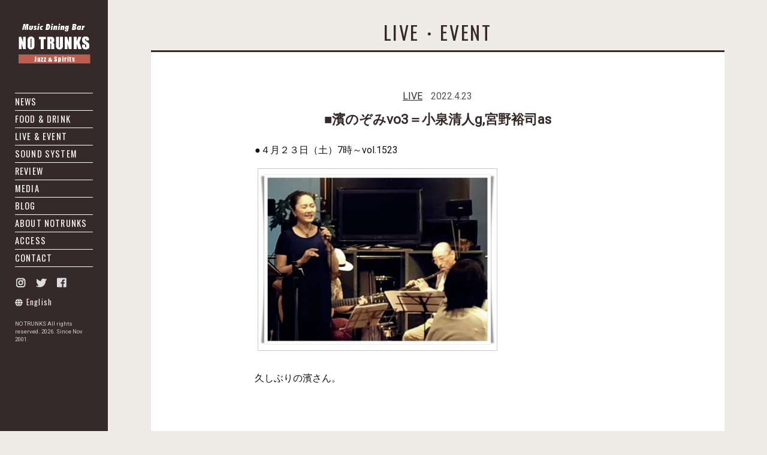

--- FILE ---
content_type: text/html; charset=UTF-8
request_url: https://notrunks.jp/20220423-2/
body_size: 16632
content:
<!DOCTYPE html>
<html lang="ja">

<head>
    <meta charset="UTF-8">
    <meta name="viewport" content="width=device-width, initial-scale=1.0, maximum-scale=1.0, minimum-scale=1.0">
    <link rel="stylesheet"
        href="https://notrunks.jp/wp-content/themes/notrunks/css/styles.css"
        type="text/css">
    <title>
        ■濱のぞみvo3＝小泉清人g,宮野裕司as | 国立 NO TRUNKS国立 NO TRUNKS    </title>

    <!-- Global site tag (gtag.js) - Google Analytics -->
    <script async src="https://www.googletagmanager.com/gtag/js?id=UA-17161570-6"></script>
    <script>
        window.dataLayer = window.dataLayer || [];

        function gtag() {
            dataLayer.push(arguments);
        }
        gtag('js', new Date());

        gtag('config', 'UA-17161570-6');
    </script>


    <script type="text/javascript">
        var loadedGoogleMap = function() {
            function initialize() {
                var myLatlng = new google.maps.LatLng(35.697979, 139.445101); //マーカーの位置（＝所在地）
                var styles = [{
                    stylers: [{
                            hue: "#7b4f9b"
                        },
                        {
                            lightness: 0
                        },
                        {
                            saturation: -100
                        },
                        {
                            gamma: 1
                        },
                        {
                            invert_lightness: false
                        },
                        {
                            visibility: "simplified"
                        }
                    ]
                }];
                var mapOptions = {
                    center: myLatlng,
                    zoom: 17,
                    styles: styles,
                    scrollwheel: false,
                    clickableIcons: false,
                };
                var map = new google.maps.Map(document.getElementById('footer_main_map'), mapOptions);
                var marker = new google.maps.Marker({
                    position: myLatlng,
                    map: map,
                    title: 'NOTRUNKS',
                    icon: 'https://notrunks.jp/wp-content/themes/notrunks/images/icon-notrunks-marker.png?'
                });
            }
            google.maps.event.addDomListener(window, 'load', initialize);
        };
    </script>
    <script async defer
        src="//maps.googleapis.com/maps/api/js?key=AIzaSyAh2UdcTjEtgQhefhQhYiW05NuM0eXWt6Y&callback=loadedGoogleMap">
    </script>
    <link href="https://use.fontawesome.com/releases/v5.0.6/css/all.css" rel="stylesheet">

    <script src="https://ajax.googleapis.com/ajax/libs/jquery/3.2.1/jquery.min.js"></script>
    <script>
        $(function() {
            $(location.hash).find('.cssacc-fd').prop('checked', true);
        });
    </script>
    <script>
        $(function() {
            $('.fd').click(function() {
                $('.cssacc-fd').prop('checked', true);
            });
        });
    </script>
    <script>
        $(function() {
            $(location.hash).find('.cssacc-ss').prop('checked', true);
        });
    </script>
    <script>
        $(function() {
            $('.ss').click(function() {
                $('.cssacc-ss').prop('checked', true);
            });
        });
    </script>
    <script>
        $(function() {
            $(location.hash).find('.cssacc-le').prop('checked', true);
        });
    </script>
    <script>
        $(function() {
            $('#le').click(function() {
                $('.cssacc-le').prop('checked', true);
            });
        });
    </script>

    <script>
        $(function() {
            $('nav a').on('click', function() {
                if (window.innerWidth <= 959) {
                    $('#bt-menu').click();
                }
            });
        });
    </script>

    <script>
        $(function() {
            var topBtn = $('#page-top');
            topBtn.hide();
            //スクロールが500に達したらボタン表示
            $(window).scroll(function() {
                if ($(this).scrollTop() > 100) {
                    topBtn.fadeIn();
                } else {
                    topBtn.fadeOut();
                }
            });
            //スルスルっとスクロールでトップへもどる
            topBtn.click(function() {
                $('body,html').animate({
                    scrollTop: 0
                }, 500);
                return false;
            });
        });
    </script>

    
<!-- This site is optimized with the Yoast SEO plugin v9.7 - https://yoast.com/wordpress/plugins/seo/ -->
<link rel="canonical" href="https://notrunks.jp/20220423-2/" />
<meta property="og:locale" content="ja_JP" />
<meta property="og:type" content="article" />
<meta property="og:title" content="■濱のぞみvo3＝小泉清人g,宮野裕司as | 国立 NO TRUNKS" />
<meta property="og:description" content="●４月２３日（土）7時～vol.1523 久しぶりの濱さん。" />
<meta property="og:url" content="https://notrunks.jp/20220423-2/" />
<meta property="og:site_name" content="国立 NO TRUNKS" />
<meta property="article:section" content="LIVE" />
<meta property="article:published_time" content="2022-04-23T03:58:55+00:00" />
<meta property="article:modified_time" content="2022-04-04T04:40:14+00:00" />
<meta property="og:updated_time" content="2022-04-04T04:40:14+00:00" />
<meta property="og:image" content="https://notrunks.jp/wp-content/uploads/2022/03/RIMG0105.jpg" />
<meta property="og:image:secure_url" content="https://notrunks.jp/wp-content/uploads/2022/03/RIMG0105.jpg" />
<meta property="og:image:width" content="676" />
<meta property="og:image:height" content="516" />
<meta name="twitter:card" content="summary_large_image" />
<meta name="twitter:description" content="●４月２３日（土）7時～vol.1523 久しぶりの濱さん。" />
<meta name="twitter:title" content="■濱のぞみvo3＝小泉清人g,宮野裕司as | 国立 NO TRUNKS" />
<meta name="twitter:image" content="https://notrunks.jp/wp-content/uploads/2022/03/RIMG0105.jpg" />
<script type='application/ld+json'>{"@context":"https://schema.org","@type":"Organization","url":"https://notrunks.jp/","sameAs":[],"@id":"https://notrunks.jp/#organization","name":"NOTRUNKS","logo":"https://notrunks.jp/wp-content/uploads/2019/03/notrunks_pic.png"}</script>
<!-- / Yoast SEO plugin. -->

<link rel='dns-prefetch' href='//s.w.org' />
		<script type="text/javascript">
			window._wpemojiSettings = {"baseUrl":"https:\/\/s.w.org\/images\/core\/emoji\/11\/72x72\/","ext":".png","svgUrl":"https:\/\/s.w.org\/images\/core\/emoji\/11\/svg\/","svgExt":".svg","source":{"concatemoji":"https:\/\/notrunks.jp\/wp-includes\/js\/wp-emoji-release.min.js?ver=4.9.26"}};
			!function(e,a,t){var n,r,o,i=a.createElement("canvas"),p=i.getContext&&i.getContext("2d");function s(e,t){var a=String.fromCharCode;p.clearRect(0,0,i.width,i.height),p.fillText(a.apply(this,e),0,0);e=i.toDataURL();return p.clearRect(0,0,i.width,i.height),p.fillText(a.apply(this,t),0,0),e===i.toDataURL()}function c(e){var t=a.createElement("script");t.src=e,t.defer=t.type="text/javascript",a.getElementsByTagName("head")[0].appendChild(t)}for(o=Array("flag","emoji"),t.supports={everything:!0,everythingExceptFlag:!0},r=0;r<o.length;r++)t.supports[o[r]]=function(e){if(!p||!p.fillText)return!1;switch(p.textBaseline="top",p.font="600 32px Arial",e){case"flag":return s([55356,56826,55356,56819],[55356,56826,8203,55356,56819])?!1:!s([55356,57332,56128,56423,56128,56418,56128,56421,56128,56430,56128,56423,56128,56447],[55356,57332,8203,56128,56423,8203,56128,56418,8203,56128,56421,8203,56128,56430,8203,56128,56423,8203,56128,56447]);case"emoji":return!s([55358,56760,9792,65039],[55358,56760,8203,9792,65039])}return!1}(o[r]),t.supports.everything=t.supports.everything&&t.supports[o[r]],"flag"!==o[r]&&(t.supports.everythingExceptFlag=t.supports.everythingExceptFlag&&t.supports[o[r]]);t.supports.everythingExceptFlag=t.supports.everythingExceptFlag&&!t.supports.flag,t.DOMReady=!1,t.readyCallback=function(){t.DOMReady=!0},t.supports.everything||(n=function(){t.readyCallback()},a.addEventListener?(a.addEventListener("DOMContentLoaded",n,!1),e.addEventListener("load",n,!1)):(e.attachEvent("onload",n),a.attachEvent("onreadystatechange",function(){"complete"===a.readyState&&t.readyCallback()})),(n=t.source||{}).concatemoji?c(n.concatemoji):n.wpemoji&&n.twemoji&&(c(n.twemoji),c(n.wpemoji)))}(window,document,window._wpemojiSettings);
		</script>
		<style type="text/css">
img.wp-smiley,
img.emoji {
	display: inline !important;
	border: none !important;
	box-shadow: none !important;
	height: 1em !important;
	width: 1em !important;
	margin: 0 .07em !important;
	vertical-align: -0.1em !important;
	background: none !important;
	padding: 0 !important;
}
</style>
<link rel='stylesheet' id='contact-form-7-css'  href='https://notrunks.jp/wp-content/plugins/contact-form-7/includes/css/styles.css?ver=5.0.2' type='text/css' media='all' />
<!--n2css--><script type='text/javascript' src='https://notrunks.jp/wp-includes/js/jquery/jquery.js?ver=1.12.4'></script>
<script type='text/javascript' src='https://notrunks.jp/wp-includes/js/jquery/jquery-migrate.min.js?ver=1.4.1'></script>
<link rel='https://api.w.org/' href='https://notrunks.jp/wp-json/' />
<link rel="EditURI" type="application/rsd+xml" title="RSD" href="https://notrunks.jp/xmlrpc.php?rsd" />
<link rel="wlwmanifest" type="application/wlwmanifest+xml" href="https://notrunks.jp/wp-includes/wlwmanifest.xml" /> 
<meta name="generator" content="WordPress 4.9.26" />
<link rel='shortlink' href='https://notrunks.jp/?p=3856' />
<link rel="alternate" type="application/json+oembed" href="https://notrunks.jp/wp-json/oembed/1.0/embed?url=https%3A%2F%2Fnotrunks.jp%2F20220423-2%2F" />
<link rel="alternate" type="text/xml+oembed" href="https://notrunks.jp/wp-json/oembed/1.0/embed?url=https%3A%2F%2Fnotrunks.jp%2F20220423-2%2F&#038;format=xml" />
		<style type="text/css">.recentcomments a{display:inline !important;padding:0 !important;margin:0 !important;}</style>
		
</head>

<body>
    <header>
        <div>
            <h1><span class="logo01"><a href="/"><img
                            src="https://notrunks.jp/wp-content/themes/notrunks/images/logo01.png"
                            alt="国立 NOTRUNKS ミュージックダイニングバー"></a></span><span class="logo02"><a href="/"><img
                            src="https://notrunks.jp/wp-content/themes/notrunks/images/logo02.png"
                            alt="国立 NOTRUNKS ミュージックダイニングバー"></a></span>
            </h1>
        </div>
        <input id="bt-menu" type="checkbox" class="bt-menu-input">
        <label for="bt-menu"></label>
        <div class="nav-panel">
            <nav class="gNav">
                <ul id="menu-global-navigation" class="menu"><li id="menu-item-110" class="menu-item menu-item-type-custom menu-item-object-custom menu-item-110"><a href="https://notrunks.jp/news">NEWS</a></li>
<li id="menu-item-111" class="fd menu-item menu-item-type-custom menu-item-object-custom menu-item-home menu-item-111"><a href="https://notrunks.jp/#fooddrink">FOOD &#038; DRINK</a></li>
<li id="menu-item-107" class="menu-item menu-item-type-post_type menu-item-object-page menu-item-107"><a href="https://notrunks.jp/liveevent/">LIVE &#038; EVENT</a></li>
<li id="menu-item-112" class="ss menu-item menu-item-type-custom menu-item-object-custom menu-item-home menu-item-112"><a href="https://notrunks.jp/#soundsystem">SOUND SYSTEM</a></li>
<li id="menu-item-207" class="menu-item menu-item-type-post_type menu-item-object-page menu-item-207"><a href="https://notrunks.jp/review/">REVIEW</a></li>
<li id="menu-item-611" class="menu-item menu-item-type-post_type menu-item-object-page menu-item-611"><a href="https://notrunks.jp/media02/">MEDIA</a></li>
<li id="menu-item-1063" class="menu-item menu-item-type-custom menu-item-object-custom menu-item-1063"><a href="https://notrunksoyaji.blogspot.com/">BLOG</a></li>
<li id="menu-item-108" class="menu-item menu-item-type-post_type menu-item-object-page menu-item-108"><a href="https://notrunks.jp/about/">ABOUT NOTRUNKS</a></li>
<li id="menu-item-113" class="menu-item menu-item-type-custom menu-item-object-custom menu-item-home menu-item-113"><a href="https://notrunks.jp/#access">ACCESS</a></li>
<li id="menu-item-106" class="menu-item menu-item-type-post_type menu-item-object-page menu-item-106"><a href="https://notrunks.jp/contact/">CONTACT</a></li>
</ul>            </nav>
            <div class="nav-sns">
                <a href="https://notrunks.jp/en/" class="english-link-mobile"><i class="fas fa-globe"></i> English</a>
                <a href="https://www.instagram.com/notrunks/?hl=ja" alt="NOTRUNKSのインスタグラムへ" target="blank"><img
                        src="https://notrunks.jp/wp-content/themes/notrunks/images/icon-insta-w.png"></a>
                <a href="https://twitter.com/notrunks" alt="NOTRUNKSのtwitterへ" target="blank"><img
                        src="https://notrunks.jp/wp-content/themes/notrunks/images/icon-twitter-w.png"></a>
                <a href="https://www.facebook.com/notrunks/?fref=ts" alt="NOTRUNKSのfacebookページへ" target="blank"><img
                        src="https://notrunks.jp/wp-content/themes/notrunks/images/icon-facebook-w.png"></a>
                <p class="english-link"><a href="https://notrunks.jp/en/"><i class="fas fa-globe"></i> English</a></p>
                <p class="copyright-w">NO TRUNKS All rights reserved. 2026.
                    Since Nov 2001.</p>
            </div><!-- /.nav-sns -->
        </div><!-- /.nav-panel -->
    </header>
<div class="conts">
    <div class="main01">
        <span class="ttl-g">LIVE・EVENT</span>
        <div class="single-inner">
<article id="post-3856" class="entry">
    <div class="entryInfo">
        <span class="categories">
         <ul class="post-categories">
	<li><a href="https://notrunks.jp/category/live/" rel="category tag">LIVE</a></li></ul>    </span>
    <time datetime="2022-4-23" class="time2">2022.4.23    </time>
    </div><!-- /.entryInfo -->
    <h1 class="ttl-news">■濱のぞみvo3＝小泉清人g,宮野裕司as</h1>



    <section class="content">
        <p>●４月２３日（土）7時～vol.1523</p>
<div id="attachment_3857" style="width: 410px" class="wp-caption alignnone"><img class="size-medium wp-image-3857" src="https://notrunks.jp/wp-content/uploads/2022/03/RIMG0105-400x305.jpg" alt="" width="400" height="305" srcset="https://notrunks.jp/wp-content/uploads/2022/03/RIMG0105-400x305.jpg 400w, https://notrunks.jp/wp-content/uploads/2022/03/RIMG0105-600x458.jpg 600w, https://notrunks.jp/wp-content/uploads/2022/03/RIMG0105.jpg 676w" sizes="(max-width: 400px) 100vw, 400px" /><p class="wp-caption-text">Exif_JPEG_PICTURE</p></div>
<p>久しぶりの濱さん。</p>
            </section><!-- /.content -->

        </div><!-- /.single-inner -->

    <nav class="postNavi">
        <span class="prev"><a href="https://notrunks.jp/20220416-2/" rel="prev"><i class="fas fa-long-arrow-alt-left"></i> ■私の好きなヴォーカリスト　vol.5</a></span>
        <span class="next"><a href="https://notrunks.jp/20220430-2/" rel="next">■「私の好きなギター奏者BEST 3」vol.12　ノーチャージ <i class="fas fa-long-arrow-alt-right"></i></a></span>
    </nav>

    <span class="list"><a href="/liveevent"><i class="fas fa-list-alt"></i> ライブ・イベント一覧</a></span>

</article><!-- /.entry -->

        </div><!--/.main01 -->

        <footer>
            <p id="page-top"><a href="#"><i class="fas fa-caret-up"></i></a></p>
            <p class="copyright">NO TRUNKS All rights reserved. 2026.
                Since Nov 2001.</p>
        </footer>
        </div><!-- /.conts -->

        <script type='text/javascript'>
/* <![CDATA[ */
var wpcf7 = {"apiSettings":{"root":"https:\/\/notrunks.jp\/wp-json\/contact-form-7\/v1","namespace":"contact-form-7\/v1"},"recaptcha":{"messages":{"empty":"\u3042\u306a\u305f\u304c\u30ed\u30dc\u30c3\u30c8\u3067\u306f\u306a\u3044\u3053\u3068\u3092\u8a3c\u660e\u3057\u3066\u304f\u3060\u3055\u3044\u3002"}}};
/* ]]> */
</script>
<script type='text/javascript' src='https://notrunks.jp/wp-content/plugins/contact-form-7/includes/js/scripts.js?ver=5.0.2'></script>
<script type='text/javascript' src='https://notrunks.jp/wp-includes/js/wp-embed.min.js?ver=4.9.26'></script>

        </body>

        </html>

--- FILE ---
content_type: text/css
request_url: https://notrunks.jp/wp-content/themes/notrunks/css/styles.css
body_size: 35124
content:
@charset "UTF-8";

@import url('https://fonts.googleapis.com/css?family=Roboto');
@import url('https://fonts.googleapis.com/css?family=Oswald');


/* Reset
------------------------------------------------------------------*/
* {
  -webkit-box-sizing: border-box;
  -moz-box-sizing: border-box;
  -o-box-sizing: border-box;
  -ms-box-sizing: border-box;
  box-sizing: border-box; }

html, body, div, span, applet, object, iframe,
h1, h2, h3, h4, h5, h6, p, blockquote, pre,
a, abbr, acronym, address, big, cite, code,
del, dfn, em, font, img, ins, kbd, q, s, samp,
small, strike, strong, sub, sup, tt, var,
b, u, i, center,
dl, dt, dd, ol, ul, li,
fieldset, form, label, legend,
table, caption, tbody, tfoot, thead, tr, th, td,
figure, figcaption,
article, section, nav, header, footer {
  margin: 0;
  padding: 0;
  font-weight: normal;
  font-style: normal; }

body {
  margin: 0;
  padding: 0;
  width: 100%;
  background: #efece8 }

html {
  overflow-y: scroll;
}

/* Basic elements
------------------------------------------------------------------*/
img {
  border: none;
  -ms-interpolation-mode: bicubic;
  /* IE7 Resize with html */ }

strong {
  font-weight: bold;}

p {
  margin: 0 0 1em 0; }
  p:last-child {
    margin-bottom: 0; }

ul, ol {
  margin: 2em 0 1em;
  list-style: none;
  list-style-position: inside; }

ul li, ol li {
  margin-bottom: 0em !important; }
  ul li:last-child, ol li:last-child {
    margin-bottom: 0; }

dl {
  margin: 0; }
  dl dt {
    margin: 0;
    font-weight: bold; }
    dl dt a {
      font-weight: bold; }
  dl dd {
    margin-bottom: 1em; }

hr {
  border-color: #352a29;
  border-style: dotted;
  border-width: 1px 0 0 0;
  height: 1px;
  margin: 0px 0; }

.vT {
  vertical-align: top; }

.vM {
  vertical-align: middle; }

.vB {
  vertical-align: bottom; }

.oH {
  overflow: hidden !important; }

.oV {
  overflow: visible !important; }

table {
  border-collapse: collapse;
  border-spacing: 0;
  empty-cells: show;
  font-size: inherit; }

body, input, textarea {
    color: #111;
    font-family: 'Roboto', Verdana, "Droid Sans", 游ゴシック体, "Yu Gothic", YuGothic,"ヒラギノ角ゴシック Pro", "Hiragino Kaku Gothic Pro", メイリオ, Meiryo, Osaka,"ＭＳ Ｐゴシック", "MS PGothic", sans-serif;
    font-style: normal;
    font-weight: normal;
    font-size: 1rem;
    line-height: 1.75em;
    font-size-adjust: none;
    font-stretch: normal;
-x-system-font: none;
    font-feature-settings: normal;
    font-language-override: normal;
    font-kerning: auto;
    font-synthesis: weight style;
    font-variant-alternates: normal;
    font-variant-caps: normal;
    font-variant-east-asian: normal;
    font-variant-ligatures: normal;
    font-variant-numeric: normal;
    font-variant-position: normal;
    word-wrap: break-word;
}
#iv {
    display:none;
}

/* Base Link
------------------------------------------------------------------*/
a {
  color: #352a29;
  text-decoration: underline; }
  a:hover {
    opacity: 0.5;
    text-decoration: none; }
  a:active, a:focus {
    outline: none; }

/* Font
------------------------------------------------------------------*/
/* type */
h1, h2, h3, h4, h5, h6 {
  font-weight: bold; }
  h1 a, h2 a, h3 a, h4 a, h5 a, h6 a {
    font-weight: bold; }
  h1.type-A, h2.type-A, h3.type-A, h4.type-A, h5.type-A, h6.type-A {
    background: url("../images/common/types-a_bg.png") no-repeat left top;
    font-size: 18px;
    font-size: 1.8rem;
    width: 670px;
    height: 54px;
    line-height: 1;
    padding: 20px 10px 5px 20px;
    margin-bottom: 15px; }
  h1.type-B, h2.type-B, h3.type-B, h4.type-B, h5.type-B, h6.type-B {
    background: url("../images/common/bg_line01.png") repeat-x left bottom;
    font-size: 14px;
    font-size: 1.4rem;
    font-weight: bold;
    margin-bottom: 1em; }
  h1.type-C, h2.type-C, h3.type-C, h4.type-C, h5.type-C, h6.type-C {
    background: url("../images/common/types-c_bg.png") no-repeat left top;
    width: 290px;
    height: 48px;
    font-size: 14px;
    font-size: 1.4rem;
    padding: 20px 5px 5px 28px;
    line-height: 1; }
  h1.title, h2.title, h3.title, h4.title, h5.title, h6.title {
    font-size: 22px;
    font-size: 2.2rem; }
    h1.title span, h2.title span, h3.title span, h4.title span, h5.title span, h6.title span {
      background-position: left 14px; }


/* メディア画像キャプションオフ-----------------------------------*/
.wp-caption p.wp-caption-text {
    display: none;
}
.wp-caption {
    max-width: 100%;
}


/* Header
------------------------------------------------------------------*/

@media screen and (min-width:960px){
header {
    display: block;
    position: fixed;
    top: 0px;
    left: 0px;
    width: 180px;
    height: 100%;
    padding: 25px;
    background: #352a29;
    color: #fff;
}
header a {
    color: #fff;
}
header label {
    display: none;
}
header input {
    display: none;
}
.logo01 {
    display: block;
}
.logo02 {
    display: none;
}

}

.gNav li {
    display: block;
    font-size: 0.9rem;
    border-top: 1px solid #fff;
    font-family: 'Oswald', sans-serif;
    letter-spacing: 0.08em;
    font-weight: normal;
}
.gNav li:last-child {
    border-bottom: 1px solid #fff;
}
.gNav a {
    text-decoration: none;
}
.nav-sns img {
    margin-right: 10px;
}
.copyright-w {
    color: #ccc;
    font-size: 0.6rem;
    line-height: 1.4em;
    margin-top: 15px; 
}
.single-inner img {
    display: block;
    margin-right:auto;
    margin-left:auto; 
    border: 1px solid #ccc;
}
.english-link-mobile {
    display: none;
    font-size: 0.8rem;
    font-family: 'Oswald', sans-serif;
    letter-spacing: 0.1em;
}
.english-link {
    font-size: 0.8rem;
    font-family: 'Oswald', sans-serif;
    letter-spacing: 0.1em;
    color: #ccc;
}
.english-link a{
    text-decoration: none;
    color: #eee;
}
.english-p {
    margin: 0 0 2em 0;
    font-size: 1.125rem;
    line-height: 1.33;
    word-wrap: break-word;
}
.english-p-center {
    margin: 0 0 2em 0;
    font-size: 1.125rem;
    line-height: 1.33;
    word-wrap: break-word;
    text-align: center;
}
.english-p-center-2 {
    margin: 0 0 0 0;
    font-size: 1.125rem;
    line-height: 1.33;
    word-wrap: break-word;
    text-align: center;
}
.english-message {
    margin: 0 0 2em 0;
    font-size: 1.125rem;
    line-height: 1.33;
    word-wrap: break-word;
    text-align: center;
    font-weight: bold;
}
.ttl-en01 {
    font-size: 1.5rem;
    font-family: 'Oswald', sans-serif;
    letter-spacing: 0.03em;
    line-height: 1.16;
    border-bottom: 2px solid #333;
    padding-bottom:0.3em;
    margin-bottom: 0.5em;
    font-weight: normal;
    text-align: center;
}
.ttl-en02 {
    font-size: 1.28rem;
    font-family: 'Oswald', sans-serif;
    letter-spacing: 0.03em;
    line-height: 1.16;
    font-weight: normal;
}
.ttl-en03 {
    font-size: 1.5rem;
    font-family: 'Oswald', sans-serif;
    letter-spacing: 0.03em;
    line-height: 1.16;
    border-bottom: 2px solid #333;
    padding-bottom:0.3em;
    margin-bottom: 0;
    font-weight: normal;
    text-align: center;
}
.table-en {
    width: 100%;
    margin-bottom: 3em;
}
.table-en tr{
    border-bottom: 1px solid #333;
    margin-bottom: 4em;
}
.table-en tr:last-child{
    border-bottom: 2px solid #333;
}
.td-en-left{
    padding: 15px 10px 15px 0px;
    border-right: 1px dashed #333;
}
.td-en-right{
    padding: 15px 0px 15px 10px;
}

.review-wrap h2{
    text-align: center;
    font-size: 1.4rem;
    margin-top: 1.5em;
    margin-bottom: 1em;
}
.review-wrap h3{
    display: block;
    width: 100%;
    text-align: left;
    font-size: 1.5rem;
    border-bottom: 2px solid #352a29;
    padding-bottom: 0.2em;
    margin-top: 2em;
    margin-bottom: 0;
}
.review-wrap h4{
    display: block;
    width: 100%;
    border-bottom: 1px dashed #352a29;
    font-size: 1.2rem;
    padding-bottom: 0.2em;
    margin-bottom: 0.5em;
    line-height: 1.25;
}
.review-wrap article{
    display: flex;
    border-bottom: 1px solid #352a29;
    padding: 15px 0;
}
.review-img {
    padding-right: 20px;
    border-right: 1px dotted #352a29;
    width: 163px;
}
.review-img img{
    width: 140px;
    height: auto;
}
.review-text {
    padding-left: 20px;
    width: calc(100% - 163px);
}
.review-text p{
    line-height: 1.6;
}
.review-center {
    display: block;
    width: 100%;
    padding:10px;
    text-align: center;
    border-top: 1px dashed #352a29;
    border-bottom: 1px dashed #352a29;
    margin-top: 2em;
}

/* Main
------------------------------------------------------------------*/
@media screen and (min-width:960px){
.conts {
    float: right;
    width: -webkit-calc(100% - 180px) ;
    width: calc(100% - 180px) ;
}
}

.mainVisual {
    width: 100%;
}
.mainVisual img {
    width: 100%;
}

.main01 {
    padding: 40px 6.5% 50px;
}
.top-message {
    display: flex;
    margin-bottom: 20px;
}
.copy {
    display: block;
    min-width: 220px;
    margin-right: 30px;
    padding:10px 4px;
    border-top: 6px double #352a29;
    border-bottom: 6px double #352a29;
    font-family: 'Oswald', sans-serif;
    font-size: 1.9rem;
    letter-spacing: 0.05em;
    text-align: center;
}
.read {
    display: block;
}

.info {
    display: block;
    width: 100%;
    margin-bottom: 0px;
}
.info p {
    padding: 0px 10px 0px;
}
.info-hr {
    border: 1px solid #352a29;
}
.info-inner {

  }
.ttl-info {
    display: block;
    font-size: 1.4rem;
    border-left: 5px solid #352a29;
    border-bottom: 2px solid #352a29;
    padding-left: 8px;
    padding-bottom: 5px;
    margin-bottom: 0.5em;
    font-family: 'Oswald', sans-serif;
    color: #352a29;
    letter-spacing: 0.05em;
    font-weight: normal;
}
.ttl-info2 {
    display: block;
    font-size: 1.4rem;
    border-left: 5px solid #352a29;
    border-bottom: 2px solid #352a29;
    padding-left: 8px;
    padding-bottom: 5px;
    margin-bottom: 0.15em;
    font-family: 'Oswald', sans-serif;
    color: #352a29;
    letter-spacing: 0.05em;
    font-weight: normal;
}
.bt-more {
    font-weight: bold;
    text-align: right;
    text-decoration: none;
}
.bt-more:hover {
    opacity: 0.8;
}
.bt-more2 a{
    text-decoration: underline !important;
}
.bt-more2 a:hover {
    opacity: 0.8;
    text-decoration: none !important;
}


.bn01-schedule {
    max-width: 310px;
}
.bn01-schedule a{
    text-decoration: none;
}
.bn-inner {
    margin-top:20px;
    margin-bottom:20px;
    background: #d3ccc2;
    padding: 11px 0px 8px;
    border: 4px double #352a29;
    display: flex;
    line-height: 1.3em;
    text-align: center;
}

.bn-sc-left {
    width:55px;
    position:relative;
    top:-5px;
    left:-15px;
}

.bn-sc-right {
    position:relative;
    left:-5px;
}

.soon-ttl {
    padding: 0px;
    font-family: 'Oswald', sans-serif;
    color: #352a29;
    letter-spacing: 0.05em;
    font-size:1.3rem;
}

.soon-date{
    padding-left:5px;
    font-family: 'Oswald', sans-serif;
    font-size: 1.1rem;
    letter-spacing: 0.05em;
    color: #8a3319;
}

.bn-sc-a {
    text-decoration: none;
}

.bn01-schedule p {
    padding: 0 10px;
    line-height: 1.4em;
    font-weight: bold;
    font-size: 0.9rem;
}

.main02 {
    padding: 0;
    width: 100%;
    clear: both;
}
.main02 img {
    width: 100%;
}

.main03 {
    padding: 40px 21% 60px;
}

.main04 {
    padding: 0px 2.5% 0px;
}
#soundsystem {
    margin-top: 5px;
}
#liveevent {
    margin-top: 5px;
}
.bn-img-fd {
    display: block;
    width:292px;
    height:150px;
    background: #d3ccc2 url("../images/bn-fooddrink-292.jpg");
    float: left;
}
.bn-img-ss {
    display: block;
    width:292px;
    height:150px;
    background: #d3ccc2 url("../images/bn-sound03-292.jpg");
    float: left;
}
.bn-img-le {
    display: block;
    width:292px;
    height:150px;
    background: #d3ccc2 url("../images/bn-liveevent04-292.jpg");
    float: left;
}
.bn-clear {
    clear: both;
}
.ttl-bn02 {
    display: block;
    width: 100%;
    padding-bottom: 0.1rem;
    font-size: 2rem;
    letter-spacing: 0.05em;
    font-family: 'Oswald', sans-serif;
    color: #352a29;
    font-weight: normal;
    line-height: 1em;
}
.ttl-bn02-sub {
    display: block;
    width: 100%;
    font-size:1rem;
    font-weight: bold;
    border-top: 3px solid #352a29;
    border-bottom: 0px solid #352a29;
    margin-bottom: 0rem;
    margin-top: 0.5rem;
    padding-top: 0.2em;
}
.bn-cap {
    display: none;
}
.bn-text {
    float:right;
    width: calc(100% - 292px);
    padding: 25px 28px 25px;
}
.bn-text p {
    line-height: 1.5em;
}
.main04 input {
    display: none;
}
.main04 label {
    display: block;
    background: #d3ccc2;
    width: 100%;
    height: 150px;
    padding: 0px;
    cursor: pointer;
    box-sizing: border-box;
}

.main04 label:hover {
    opacity: 0.8;
}
.main04 .ac-cont {
    transition: 0.2s;
    height: 0;
    overflow: hidden;
    background: #fff;
    padding: 0 40px;
    box-sizing: border-box;
}
.ac-inner {
    padding: 30px 0 40px;
    box-sizing: border-box;
}
.ac-inner img{
    width: 100%;
}
.ac-inner2 {
    padding: 30px 0 40px;
    box-sizing: border-box;
}
.main04 .cssacc-fd:checked + .ac-cont {
    transition: 0.4s;
    height: auto;
    padding: 0 40px;
    box-sizing: border-box;
}
.main04 .cssacc-ss:checked + .ac-cont {
    transition: 0.8s;
  height: auto;
  padding: 0 40px;
  box-sizing: border-box;
}
.main04 .cssacc-le:checked + .ac-cont {
      transition: 0.8s;
  height: auto;
  padding: 0 40px;
  box-sizing: border-box;
}


.main07 {
    margin-top:40px;
    padding: 40px 6.5% 50px;
    background: #fff;
}

.gallery-inner {
    display: flex;
    padding-top: 15px;
}
.gallery-img {
    display: block;
    width: 278px;
    margin-right: 30px;
}
.gallery-text {
    display: block;
}


.main05 {
    padding: 40px 21% 50px;
    background: #fff;
}
.tel {
    display: block;
    margin-top: 40px; 
    font-family: 'Oswald', sans-serif;
    color: #352a29;
    text-align: center;
    font-size: 2rem;
}

/* botan */
.bt-a {
    text-decoration: none !important ;
}
.bt-01 {
    display: block;
    text-align: center;
    padding:0.8rem;
    margin: auto;
    width: 230px;
    height:3.5rem;
    font-size: 1.05rem;
    font-weight: bold;
    color: #352a29;
    border: solid 2px #352a29; 
    border-radius: 1.75rem;
}
.bt-01:hover {
    transition: 0.1s;
    color: #fff;
    background: #352a29; 
}
.bt-02 {
    display: block;
    width: 100%;
    text-align: center;
    border: 2px solid #352a29;
    margin-bottom: 1rem;
    font-size: 1rem;
    letter-spacing: 0.08em;
    font-family: 'Oswald', sans-serif;
    color: #352a29;
    font-weight: normal;
    text-decoration: none;
}
.bt-02:hover {
    transition: 0.1s;
    color: #fff;
    background: #352a29; 
}
.bt-03 {
    display: block;
    text-align: center;
    padding:0.4rem;
    margin: auto;
    margin-bottom: 4em;
    width: 160px;
    height:2.8rem;
    font-size: 1.05rem;
    font-weight: bold;
    color: #352a29;
    border: solid 2px #352a29; 
    border-radius: 1.75rem;
}
.bt-03:hover {
    transition: 0.1s;
    color: #fff;
    background: #352a29; 
}
.ac-inner2 a {
    text-decoration: none;
}

.bt-live {
    display: inline-block;
    width: 49%;
    height: 60px;
    vertical-align: middle;
    background: #b75244;
    font-size: 1.6rem;
    font-weight: normal;
    letter-spacing:0.1em;
    padding:15px;
    font-family: 'Oswald', sans-serif;
    color:#fff;
    text-align: center;
}
.bt-event {
    display: inline-block;
    width: 49%;
    height: 60px;
    vertical-align: middle;
    background: #827471;
    font-size: 1.6rem;
    font-weight: normal;
    letter-spacing:0.1em;
    padding:15px;
    font-family: 'Oswald', sans-serif;
    color:#fff;
    text-align: center;
}
.bt-small {
    display: block;
    width: 120px;
    height: 40px;
    border: solid 2px #352a29; 
    font-family: 'Oswald', sans-serif;
    padding: 4px;
    font-weight: normal;
    letter-spacing: 0.05em;
    text-align:center;
}
.bt-small a {
    text-decoration: none !important;
}
.bt-small:hover{
    opacity: 0.5;
}

/* title ------------------------------------------------------------------*/
.ttl-a {
    display: block;
    width: 100%;
    text-align: center;
    padding-bottom: 0.7rem;
    border-bottom: 3px solid #352a29;
    margin-bottom: 1rem;
    font-size: 2rem;
    letter-spacing: 0.05em;
    font-family: 'Oswald', sans-serif;
    color: #352a29;
    font-weight: normal;
    line-height: 1.16em;
}
.ttl-b {
    display: block;
    width: 100%;
    text-align: center;
    padding: 0.2rem;
    border: 2px solid #352a29;
    margin-bottom: 1rem;
    font-size: 1.2rem;
    letter-spacing: 0.05em;
    font-family: 'Oswald', sans-serif;
    color: #352a29;
    font-weight: normal;
}
.ttl-c {
    display: block;
    width: 100%;
    font-size: 1rem;
    border-bottom: 1px solid #352a29;
    margin-bottom: 0.7em;
}
.ttl-d {
    display: block;
    width: 100%;
    font-size: 1.1rem;
    border-bottom: 1px solid #352a29;
    margin-bottom: 0.7em;
}
.ttl-e {
    display: block;
    width: 100%;
    text-align: center;
    font-size: 1.15rem;
    border-bottom: 2px solid #352a29;
    padding-bottom: 0.2em;
    margin-bottom: 0.7em;
}
.ttl-f {
    display: block;
    width: 100%;
    font-family: 'Oswald', sans-serif;
    font-size: 1.8rem;
    font-weight: normal;
    letter-spacing: 0.05em;
    color: #352a29;
    border-bottom: 2px solid #352a29;
    padding-bottom: 0.3em;
    margin-bottom: 0.2em;
}
.ttl-g {
    display: block;
    width: 100%;
    text-align: center;
    padding-bottom: 1rem;
    border-bottom: 3px solid #352a29;
    font-size: 2rem;
    letter-spacing: 0.08em;
    font-family: 'Oswald', sans-serif;
    color: #352a29;
    font-weight: normal;
}
.ttl-news {
    display: block;
    width: 100%;
    text-align: center;
    padding-bottom: 1.5rem;
    font-size: 1.4rem;
    color: #352a29;
    font-weight: bold;
}
.ttl-h {
    display: block;
    width:100%;
    font-size: 1.3rem;
    padding-bottom: 0.2em;
    border-bottom: 2px solid #352a29;
    margin-bottom: 10px;
}
.ttl-h a{
    text-decoration: none !important;
}
.ttl-h a:hover{
    text-decoration: underline !important;
}
.media-wrap h2{
    display: block;
    width: 100%;
    text-align: left;
    font-size: 1.1rem;
    border-bottom: 2px solid #352a29;
    padding-bottom: 0.2em;
    margin-top: 2em;
    margin-bottom: 0;
}
.media-wrap h3{
    display: block;
    width: 100%;
    text-align: left;
    font-size: 1rem;
    margin-bottom: 0.7em;
}
.media-wrap article{
    display: flex;
    padding: 10px 0;
    border-bottom: 1px solid #352a29;
}
.media-wrap article .m-date{
    display: block;
    min-width:95px;
    font-family: 'Oswald', sans-serif;
    letter-spacing: 0.08em;
    color:#7b5544;
    font-size: 0.9rem;
    border-right: 1px dashed #352a29;
}
.media-wrap article .m-text{
    display: block;
    width: calc(100%-95px);
    line-height: 1.5;
    padding-top: 5px;
    padding-left: 10px;
}
.media-wrap article .m-text a{
    text-decoration: none;
    border-bottom: 1px dotted #726250; 
}
.fa-external-link-alt {
    color:#726250;
    opacity: 0.9;
}
.amazon {
    color:#726250;
    font-size: 0.85rem;
}

.entryInfo {
    display: block;
    width: 100%;
    text-align: center;
    margin-bottom:10px;
}
.categories ul{
    display: inline-block;
    margin: 0 10px 0 0;
}
.time {
    display: block;
    width: 100%;
    text-align: center;
    padding-bottom: 0.7rem;
    font-size: 1rem;
    color: #555;
    font-weight: normal;
}
.time2 {
    display:inline-block;
    font-size: 1rem;
    color: #555;
    font-weight: normal;
}
.time3 {
    display:inline-block;
    font-size: 1rem;
    color: #fff;
    font-weight: normal;
}
.time4 {
    display:inline-block;
    font-size: 1rem;
    color: #fff;
    font-weight: normal;
    margin-top:0.6em;
    line-height: 1.5em;
}
.sm-year {
    display: block;
    padding-bottom: 4px;
    font-size: 0.8rem; 
}
.date-l {
    font-size: 1.4rem;
}
.day-sm {
    font-size: 0.9rem;
    line-height: 1.9em;
}
.day-sm2 {
    font-size: 0.9rem;
    line-height: 1.4em;
}
.plink {
    text-align: right;
    font-weight: bold;
}

/* margin ------------------------------------------------------------------*/
.mb1 {
    margin-bottom: 1em;
}
.mb2 {
    margin-bottom: 2em;
}
.mb3 {
    margin-bottom: 3em;
}
.mb4 {
    margin-bottom: 4em;
}
.mb5 {
    margin-bottom: 5em;
}
.mt1 {
    margin-top: 1em;
}
.mt2 {
    margin-top: 2em;
}
.mt3 {
    margin-top: 3em;
}

/* p */
.caption {
    font-size: 0.95rem;
    line-height: 1.5em;
}
.clear {
    clear: both;
}
.center {
    display: block;
    width: 100%;
    text-align: center;
}

.box-live {
    display: flex;
    padding: 20px 0px;
    border-bottom: 1px solid #555;
}
.ac-inner .box-live:last-child {
    border-bottom: 1px solid #555;
    margin-bottom: 3rem;
}
.ac-inner2 .box-live:last-child {
    border-bottom: 1px solid #555;
    margin-bottom: 3rem;
}
.live-date {
    display: block;
    flex:none;
    width:100px;
    height: 120px;
    padding: 25px 18px;
    margin: 0 3px 0 0 !important;
    text-align: center;
    font-family: 'Oswald', sans-serif;
    font-size: 1.3rem;
    letter-spacing: 0.15em;
    line-height: 1em;
    vertical-align: middle;
    color: #fff;
    background: #b75244;
}
.live-date2 {
    display: block;
    flex:none;
    width:100px;
    height: 120px;
    padding: 12px 18px;
    margin: 0 3px 0 0 !important;
    text-align: center;
    font-family: 'Oswald', sans-serif;
    font-size: 1.3rem;
    letter-spacing: 0.15em;
    line-height: 1em;
    vertical-align: middle;
    color: #fff;
    background: #b75244;
}
.live-day {
    font-size: 0.9rem;
}
.event-date {
    display: block;
    flex:none;
    width:100px;
    height: 120px;
    padding: 25px 18px;
    margin: 0 3px 0 0 !important;
    text-align: center;
    font-family: 'Oswald', sans-serif;
    font-size: 1.3rem;
    letter-spacing: 0.15em;
    line-height: 1em;
    vertical-align: middle;
    color: #fff;
    background: #827471;
}
.event-date2 {
    display: block;
    flex:none;
    width:100px;
    height: 120px;
    padding: 12px 18px;
    margin: 0 3px 0 0 !important;
    text-align: center;
    font-family: 'Oswald', sans-serif;
    font-size: 1.3rem;
    letter-spacing: 0.15em;
    line-height: 1em;
    vertical-align: middle;
    color: #fff;
    background: #827471;
}
.event-day {
    font-size: 0.9rem;
}
.schedule-category {
    font-size: 0.9rem;
}
.live-img {
    display: block;
    width: 160px !important;
    min-width: 160px;
    height: auto;
    margin-right: 20px;
}
.live-text {
    display: block;
    width: calc(100% - 283px);
}

.main06 {
    padding: 40px 21% 50px;
    text-align: center;
}
.sns {
    margin: auto;
}
.sns img {
    margin: 10px;
}
.h2-sns {
    font-size: 1.1rem;
    margin-bottom: 1em;
}

footer {
    display: block;
    width: 100%;
    padding: 20px;
    text-align: center;
    font-size: 0.7rem;
}

/* go to top */
#page-top {
    position: fixed;
    bottom: 30px;
    right: 0px;
}
 
#page-top a {
    display: block;
    background: #352a29; 
    width: 45px;
    height: 45px;
    text-align: center;
    color: #fff;
    font-size: 1.8rem;
    text-decoration: none;
    padding: 7px 8px 16px;
    filter:alpha(opacity=80);
    -moz-opacity: 0.8;
    opacity: 0.8;
}
 
#page-top a:hover {
    filter:alpha(opacity=100);
    -moz-opacity: 1;
    opacity: 1;
}

/* 投稿ページ */
.single-inner {
    background: #fff;
    padding: 60px 60px 80px;
    border-bottom: 1px solid #352a29;
    margin-bottom: 1em;
}
.single-inner article {
    max-width: 610px;
    margin-right:auto;
    margin-left:auto; 
}
.single-inner article img {
    margin-bottom: 2em;
}
.prev {
    float:left;
}
.next {
    float:right;
}
.list {
    clear:both;
    display: block;
    width:100%;
    text-align: center;
}
.news {
    display: flex;
    min-height: 220px;
    padding:20px 0px 20px;
    border-bottom: 2px solid #352a29;
}
.news figure {
    display: block;
    width: 180px;
    min-width: 180px;
    margin-right:20px;
}
.text {
    display: block;
    width:calc(100% - 200px);
}
.text p {
    font-size: 0.95rem;
    line-height: 1.75em;
}

/* お知らせ */
.news-line {
    display: flex;
    border-bottom: 1px solid #352a29;
    padding:0.3em 10px;
}
.news-line:last-child {
    display: flex;
    border-bottom: 2px solid #352a29;
}
.news-date {
    display: block;
    min-width: 80px;
    padding-bottom:0.1em;
    margin-right:15px;
    font-size:1rem;
    color:#7b5544;
    font-family: 'Oswald', sans-serif;
    letter-spacing: 0.08em;
    text-decoration: none;
}
.news-ttl-top {
    display: block;
    padding-top:0.35em;
    padding-bottom:0.1em;
    line-height: 1.2em;
    font-weight: bold;
    text-decoration: none;
}
.news-ttl-top:hover{
    text-decoration: underline;
}
.news-ul {
    margin:0;
}
.information {
    margin-bottom: 2em;
}

/* トップ ライブイベント */
.event-top-date {
    display: block;
    background: ;
}
.live-text p {
    font-size: 0.95rem;
    line-height: 1.5em;
}
.live-text .ttl-d a{
    text-decoration: none;
}
.live-text .ttl-d a:hover{
    text-decoration: underline;
}

.gmap-link {
    display: block;
    width: 100%;
    text-align: center;
}

.wpcf7 {
    width: 100%;
}
.wpcf7 input[name="your-name"],
.wpcf7 input[name="your-email"],
.wpcf7 input[name="your-subject"] {
        width: 100%;
        height: 2.2rem;
}
 
.wpcf7 textarea[name="your-message"] {
        width: 100%;
        height: 300px !important;
}

.wpcf7-submit {
        width: 90px;
        height: 40px;
        padding: 0px;
        border: solid 2px #352a29;
        border-radius: 20px;
        background: transparent;
        color: #352a29;
}
.wpcf7-submit:hover {
    color: #fff;
    background: #352a29;
}

.main06 input[name="rdemail"] {
        width: 260px;
        height: 32px;
        border-radius: 4px;
        border: solid 1px #888;
        text-align: center;
        margin-bottom:10px;
}

.main06 input[type="submit"] {
        width: 80px;
        height: 32px;
        padding: 0px;
        border: solid 2px #352a29;
        border-radius: 16px;
        background: transparent;
        color: #352a29;
}
.main06 input[type="submit"]:hover {
    color: #fff;
    background: #352a29;
}

/* レビュー・ページ送り */
#page-links {
    text-align: center;
    margin:0px 5px;
}
.numbers {
    display:inline-block;
    margin:0px 5px;
    padding:10px 15px;
    border:solid 1px #555;
    text-decoration: none;
    color: #fff;
    background-color:#555;
}
#page-links > a > .numbers {
    text-decoration: none;
    padding:10px 15px;
    color: #555;
    background-color:#fff;
}


/* mobile ------------------------------------------------------------------*/

@media screen and (max-width:959px){

header {
    display: block;
    position: fixed;
    top: 0px;
    left: 0px;
    width: 100%;
    height: 90px;
    padding: 25px 0;
    background: #352a29;
    color: #fff;
    z-index:996;
    text-align: center;
}
header a {
    color: #fff;
}
.logo01 {
    display: none;
}
.logo02 {
    display: block;
    position: relative;
    top: -9px;
}

header label {
    display: block;
    position: fixed;
    top: 26px;
    right: 25px;
    width: 30px;
    height: 40px;
    background: url("../images/menu_on.png");
    z-index: 997;
}
header label:hover {
    opacity: 0.5;
}
.fa-phone {
    font-size: 25px;
}
.bt-menu-text {
    position: relative;
    top: -12px;
    font-size: 9px;
    letter-spacing: 0.1em;
}
.bt-menu-off {
    display: none;
}
.nav-panel {
    display: none;
}
.copyright-w {
    display: none;
}

.english-link-mobile {
    display: inline-block;
    position: relative;
    top:-4px;
    left: -12px;
    font-size: 0.9rem;
    font-family: 'Oswald', sans-serif;
    letter-spacing: 0.1em;
    text-decoration: none;
}
.english-link {
    display: none;
    font-size: 0.8rem;
    font-family: 'Oswald', sans-serif;
    letter-spacing: 0.1em;
    color: #ccc;
}
.english-link a{
    text-decoration: none;
}

header input {
    display:none;
}
header .bt-menu-input:checked ~ .nav-panel {
    display: block;
    position: relative;
    top:-36px;
    background: rgba(118,113,113,0.9);
    width: 100%;
    transition: 0.4s;
    height: auto;
    padding: 0 0;
    box-sizing: border-box;
    z-index: 997;
}
header .bt-menu-input:checked ~ .nav-panel li:first-child{
    border-top: none;
}
header .bt-menu-input:checked ~ .nav-panel .nav-sns{
    position: relative;
    top:-5px;
}
header .bt-menu-input:checked ~ label{
    display: block;
    position: fixed;
    top: 26px;
    right: 25px;
    width: 30px;
    height:40px;
    background: url("../images/menu_off.png");
    z-index: 997;
}
.gNav li {
    padding: 5px 0;
}
.conts {
    margin-top: 90px;
    float: none;
    width: 100% ;
}
.main01 {
    width: 100%;
    padding: 30px 20px 50px;
}
.top-message {
    display: block;
    margin-bottom: 35px;
}
.copy {
    display: block;
    width: 100%;
    text-align: center;
    padding:10px 0px;
    border-top: 6px double #352a29;
    border-bottom: 6px double #352a29;
    font-family: 'Oswald', sans-serif;
    font-size: 1.9rem;
    letter-spacing: 0.05em;
    margin-bottom: 15px;

}
.read {
    display: block;
}
.info {
    display: block;
    width: 100%;
    padding: 0 0 0;
    margin-bottom: 0px;
}
.info-inner {
    width: 100%;
    margin-bottom: 0px;
}

.main03 {
    width: 100%;
    padding: 30px 30px 50px;
}
.main04 {
    padding:0 0;
}
.main04 label {
    display: block;
    height:auto;
    display: flex;
}

.bn-img-fd {
    display: block;
    width:233px;
    height:120px;
    background: #d3ccc2 url("../images/bn-fooddrink-233_120.jpg");
    float: none;
}
.bn-img-ss {
    display: block;
    width:233px;
    height:120px;
    background: #d3ccc2 url("../images/bn-sound03-233_120.jpg");
    float: none;
}
.bn-img-le {
    display: block;
    width:233px;
    height:120px;
    background: #d3ccc2 url("../images/bn-liveevent04-233_120.jpg");
    float: none;
}

.bn-text {
    display: block;
    background: #d3ccc2;
    width: calc(100% - 233px);
    min-width:190px;
    float: none;
    padding: 11px 18px 0px;
}

.ttl-bn02-sub {
    display: block;
    width: 100%;
    font-size:0.8rem;
    font-weight: bold;
    border-top: 3px solid #352a29;
    border-bottom: 0px solid #352a29;
    margin-bottom: 0rem;
    margin-top: 0.5rem;
}

.bn-cap {
    display: none;
}

.main05 {
    width: 100%;
    padding: 40px 30px 50px;
}

.main06 {
    width: 100%;
    padding: 40px 30px 50px;
}

#access {
    margin-top: -90px;
    padding-top: 90px;
}


}/* medea screen スマートフォン */





@media screen and (max-width:610px){
.box-live {
    display: block;
    padding: 20px 0px;
    border-bottom: 1px solid #555;
}
.main04 .cssacc-le:checked + .ac-cont {
    padding:0 20px;
}
.main04 .cssacc-fd:checked + .ac-cont {
    padding:0 20px;
}
.main04 .cssacc-ss:checked + .ac-cont {
    padding:0 20px;
}
.live-date {
    display: block;
    float:left;
    width:100px;
    height: 120px;
    padding: 25px 18px;
    margin: 0 3px 0 0 !important;
    text-align: center;
    font-family: 'Oswald', sans-serif;
    font-size: 1.3rem;
    letter-spacing: 0.15em;
    line-height: 1em;
    vertical-align: middle;
    color: #fff;
    background: #b75244;
}
.event-date {
    display: block;
    float:left;
    width:100px;
    height: 120px;
    padding: 25px 18px;
    margin: 0 3px 0 0 !important;
    text-align: center;
    font-family: 'Oswald', sans-serif;
    font-size: 1.3rem;
    letter-spacing: 0.15em;
    line-height: 1em;
    vertical-align: middle;
    color: #fff;
    background: #827471;
}
.live-img {
    display: block;
    float: left;
    width: 160px !important;
    min-width: 160px;
    height: auto;
    margin-right: 0px;
}
.live-text {
    clear: both;
    width: 100%;
}
.text {
    clear: both;
    width:100%;
}
.none {
    display: none;
}
.live-date2 {
    display: block;
    float: left;
    width:100px;
    height: 120px;
    padding: 12px 18px;
    margin: 0 3px 0 0 !important;
    text-align: center;
    font-family: 'Oswald', sans-serif;
    font-size: 1.3rem;
    letter-spacing: 0.15em;
    line-height: 1em;
    vertical-align: middle;
    color: #fff;
    background: #b75244;
}
.event-date2 {
    display: block;
    float:left;
    width:100px;
    height: 120px;
    padding: 12px 18px;
    margin: 0 3px 0 0 !important;
    text-align: center;
    font-family: 'Oswald', sans-serif;
    font-size: 1.3rem;
    letter-spacing: 0.15em;
    line-height: 1em;
    vertical-align: middle;
    color: #fff;
    background: #827471;
}
.single-inner {
    padding: 40px 25px 60px;
}
.single-inner img {
    width: 100%;
    height: auto;
    border: 1px solid #ccc;
}

.gallery-inner {
    display: block;
}
.gallery-img {
    width: 278px;
    height: auto;
    margin-right: auto;
    margin-left:auto;
    margin-bottom: 20px;
    text-align: center;
}
.gallery-img img{
    width: 100%;
}


.review-wrap h2{
    text-align: center;
    font-size: 1.4rem;
    margin-top: 1.5em;
    margin-bottom: 1em;
}
.review-wrap h3{
    display: block;
    width: 100%;
    text-align: left;
    font-size: 1.5rem;
    border-bottom: 2px solid #352a29;
    padding-bottom: 0.2em;
    margin-top: 2em;
    margin-bottom: 0;
}
.review-wrap h4{
    display: block;
    width: 100%;
    border-top: 1px dashed #352a29;
    border-bottom: 1px dashed #352a29;
    font-size: 1.2rem;
    padding-top: 0.4em;
    padding-bottom: 0.3em;
    margin-bottom: 0.5em;
    line-height: 1.25;
}
.review-wrap article{
    display: block;
    border-bottom: 1px solid #352a29;
    padding: 15px 0;
}
.review-img {
    padding-right: 0;
    padding-bottom: 10px;
    border-right: 0px;
    text-align: center;
    width: 100%;
}
.review-img img{
    width: 140px;
    height: auto;
}
.review-text {
    padding-left: 0;
    width: 100%;
}
.review-text p{
    line-height: 1.6;
}


}/* medea screen max-width 610px */


@media screen and (max-width:460px){
.news {
    display: block;
    min-height: 220px;
    padding:20px 0px 20px;
    border-bottom: 2px solid #352a29;
}
.news figure {
    margin-right: auto;
    margin-left: auto;
}

.bn-img-fd {
    display: block;
    width:110px;
    height:110px;
    background: #d3ccc2 url("../images/bn-fooddrink-110_110.jpg");
    float: none;
}
.bn-img-ss {
    display: block;
    width:110px;
    height:110px;
    background: #d3ccc2 url("../images/bn-sound03-110_110.jpg");
    float: none;
}
.bn-img-le {
    display: block;
    width:110px;
    height:110px;
    background: #d3ccc2 url("../images/bn-liveevent04-110_110.jpg");
    float: none;
}

.bn-text {
    display: block;
    background: #d3ccc2;
    width: calc(100% - 110px);
    min-width:190px;
    float: none;
    padding: 11px 15px 6px;
}
.ttl-bn02 {
    font-size: 1.75rem;
}
.ttl-bn02-sub {
    display: block;
    width: 100%;
    font-size:0.8rem;
    font-weight: bold;
    border-top: 0px solid #352a29;
    border-bottom: 0px solid #352a29;
    margin-bottom: 0rem;
    margin-top: 0rem;
}

}